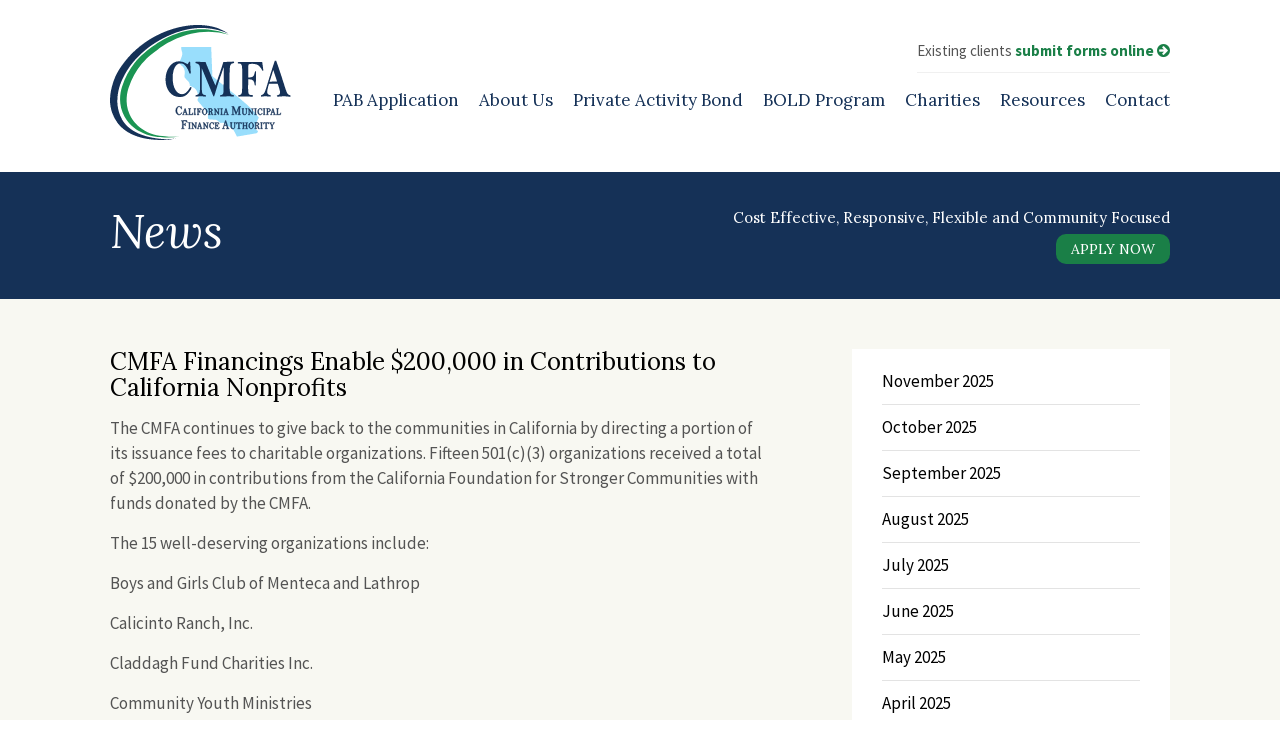

--- FILE ---
content_type: text/html; charset=UTF-8
request_url: https://www.cmfa-ca.com/cmfa-financings-enable-200000-in-contributions-to-california-nonprofits/
body_size: 8638
content:
<!DOCTYPE html>
<html lang="en">
<head>
	<meta charset="UTF-8" />
	<meta name="viewport" content="width=device-width, initial-scale=1.0">
	<meta http-equiv="X-UA-Compatible" content="IE=edge,chrome=1" />
	<title>CMFA Financings Enable $200,000 in Contributions to California Nonprofits - California Municipal Finance Authority</title>
	<meta name='robots' content='index, follow, max-image-preview:large, max-snippet:-1, max-video-preview:-1' />

<!-- Google Tag Manager for WordPress by gtm4wp.com -->
<script data-cfasync="false" data-pagespeed-no-defer>
	var gtm4wp_datalayer_name = "dataLayer";
	var dataLayer = dataLayer || [];
</script>
<!-- End Google Tag Manager for WordPress by gtm4wp.com -->
	<!-- This site is optimized with the Yoast SEO plugin v26.7 - https://yoast.com/wordpress/plugins/seo/ -->
	<link rel="canonical" href="https://www.cmfa-ca.com/cmfa-financings-enable-200000-in-contributions-to-california-nonprofits/" />
	<meta property="og:locale" content="en_US" />
	<meta property="og:type" content="article" />
	<meta property="og:title" content="CMFA Financings Enable $200,000 in Contributions to California Nonprofits - California Municipal Finance Authority" />
	<meta property="og:description" content="The CMFA continues to give back to the communities in California by directing a portion of its issuance fees to charitable organizations. Fifteen 501(c)(3) organizations received a total of $200,000 in contributions from the California Foundation for Stronger Communities with funds donated by the CMFA. The 15 well-deserving organizations include: Boys and Girls Club of [&hellip;]" />
	<meta property="og:url" content="https://www.cmfa-ca.com/cmfa-financings-enable-200000-in-contributions-to-california-nonprofits/" />
	<meta property="og:site_name" content="California Municipal Finance Authority" />
	<meta property="article:published_time" content="2018-06-29T22:24:34+00:00" />
	<meta property="article:modified_time" content="2023-11-30T20:06:11+00:00" />
	<meta name="author" content="Ryan McCormick" />
	<meta name="twitter:card" content="summary_large_image" />
	<meta name="twitter:label1" content="Written by" />
	<meta name="twitter:data1" content="Ryan McCormick" />
	<meta name="twitter:label2" content="Est. reading time" />
	<meta name="twitter:data2" content="1 minute" />
	<script type="application/ld+json" class="yoast-schema-graph">{"@context":"https://schema.org","@graph":[{"@type":"Article","@id":"https://www.cmfa-ca.com/cmfa-financings-enable-200000-in-contributions-to-california-nonprofits/#article","isPartOf":{"@id":"https://www.cmfa-ca.com/cmfa-financings-enable-200000-in-contributions-to-california-nonprofits/"},"author":{"name":"Ryan McCormick","@id":"https://www.cmfa-ca.com/#/schema/person/216a61a366590b4bf70ef4d7555b7edc"},"headline":"CMFA Financings Enable $200,000 in Contributions to California Nonprofits","datePublished":"2018-06-29T22:24:34+00:00","dateModified":"2023-11-30T20:06:11+00:00","mainEntityOfPage":{"@id":"https://www.cmfa-ca.com/cmfa-financings-enable-200000-in-contributions-to-california-nonprofits/"},"wordCount":127,"articleSection":["News"],"inLanguage":"en-US"},{"@type":"WebPage","@id":"https://www.cmfa-ca.com/cmfa-financings-enable-200000-in-contributions-to-california-nonprofits/","url":"https://www.cmfa-ca.com/cmfa-financings-enable-200000-in-contributions-to-california-nonprofits/","name":"CMFA Financings Enable $200,000 in Contributions to California Nonprofits - California Municipal Finance Authority","isPartOf":{"@id":"https://www.cmfa-ca.com/#website"},"datePublished":"2018-06-29T22:24:34+00:00","dateModified":"2023-11-30T20:06:11+00:00","author":{"@id":"https://www.cmfa-ca.com/#/schema/person/216a61a366590b4bf70ef4d7555b7edc"},"breadcrumb":{"@id":"https://www.cmfa-ca.com/cmfa-financings-enable-200000-in-contributions-to-california-nonprofits/#breadcrumb"},"inLanguage":"en-US","potentialAction":[{"@type":"ReadAction","target":["https://www.cmfa-ca.com/cmfa-financings-enable-200000-in-contributions-to-california-nonprofits/"]}]},{"@type":"BreadcrumbList","@id":"https://www.cmfa-ca.com/cmfa-financings-enable-200000-in-contributions-to-california-nonprofits/#breadcrumb","itemListElement":[{"@type":"ListItem","position":1,"name":"Home","item":"https://www.cmfa-ca.com/"},{"@type":"ListItem","position":2,"name":"News","item":"https://www.cmfa-ca.com/resources/news/"},{"@type":"ListItem","position":3,"name":"CMFA Financings Enable $200,000 in Contributions to California Nonprofits"}]},{"@type":"WebSite","@id":"https://www.cmfa-ca.com/#website","url":"https://www.cmfa-ca.com/","name":"California Municipal Finance Authority","description":"","potentialAction":[{"@type":"SearchAction","target":{"@type":"EntryPoint","urlTemplate":"https://www.cmfa-ca.com/?s={search_term_string}"},"query-input":{"@type":"PropertyValueSpecification","valueRequired":true,"valueName":"search_term_string"}}],"inLanguage":"en-US"},{"@type":"Person","@id":"https://www.cmfa-ca.com/#/schema/person/216a61a366590b4bf70ef4d7555b7edc","name":"Ryan McCormick","image":{"@type":"ImageObject","inLanguage":"en-US","@id":"https://www.cmfa-ca.com/#/schema/person/image/","url":"https://secure.gravatar.com/avatar/cf9445ee0ecf3e737adbe9cf68b7a2d54d37288f3fda78a50ec2f61db6595764?s=96&d=mm&r=g","contentUrl":"https://secure.gravatar.com/avatar/cf9445ee0ecf3e737adbe9cf68b7a2d54d37288f3fda78a50ec2f61db6595764?s=96&d=mm&r=g","caption":"Ryan McCormick"},"url":"https://www.cmfa-ca.com/author/rmccormick/"}]}</script>
	<!-- / Yoast SEO plugin. -->


<link rel='dns-prefetch' href='//maxcdn.bootstrapcdn.com' />
<link rel="alternate" title="oEmbed (JSON)" type="application/json+oembed" href="https://www.cmfa-ca.com/wp-json/oembed/1.0/embed?url=https%3A%2F%2Fwww.cmfa-ca.com%2Fcmfa-financings-enable-200000-in-contributions-to-california-nonprofits%2F" />
<link rel="alternate" title="oEmbed (XML)" type="text/xml+oembed" href="https://www.cmfa-ca.com/wp-json/oembed/1.0/embed?url=https%3A%2F%2Fwww.cmfa-ca.com%2Fcmfa-financings-enable-200000-in-contributions-to-california-nonprofits%2F&#038;format=xml" />
<style id='wp-img-auto-sizes-contain-inline-css' type='text/css'>
img:is([sizes=auto i],[sizes^="auto," i]){contain-intrinsic-size:3000px 1500px}
/*# sourceURL=wp-img-auto-sizes-contain-inline-css */
</style>
<link rel='stylesheet' id='bxslider-css' href='https://www.cmfa-ca.com/wp-content/themes/cmfa/js/bxslider/jquery.bxslider.css?ver=6.9' type='text/css' media='all' />
<link rel='stylesheet' id='font-awesome-css' href='https://maxcdn.bootstrapcdn.com/font-awesome/4.4.0/css/font-awesome.min.css?ver=6.9' type='text/css' media='all' />
<style id='wp-emoji-styles-inline-css' type='text/css'>

	img.wp-smiley, img.emoji {
		display: inline !important;
		border: none !important;
		box-shadow: none !important;
		height: 1em !important;
		width: 1em !important;
		margin: 0 0.07em !important;
		vertical-align: -0.1em !important;
		background: none !important;
		padding: 0 !important;
	}
/*# sourceURL=wp-emoji-styles-inline-css */
</style>
<style id='wp-block-library-inline-css' type='text/css'>
:root{--wp-block-synced-color:#7a00df;--wp-block-synced-color--rgb:122,0,223;--wp-bound-block-color:var(--wp-block-synced-color);--wp-editor-canvas-background:#ddd;--wp-admin-theme-color:#007cba;--wp-admin-theme-color--rgb:0,124,186;--wp-admin-theme-color-darker-10:#006ba1;--wp-admin-theme-color-darker-10--rgb:0,107,160.5;--wp-admin-theme-color-darker-20:#005a87;--wp-admin-theme-color-darker-20--rgb:0,90,135;--wp-admin-border-width-focus:2px}@media (min-resolution:192dpi){:root{--wp-admin-border-width-focus:1.5px}}.wp-element-button{cursor:pointer}:root .has-very-light-gray-background-color{background-color:#eee}:root .has-very-dark-gray-background-color{background-color:#313131}:root .has-very-light-gray-color{color:#eee}:root .has-very-dark-gray-color{color:#313131}:root .has-vivid-green-cyan-to-vivid-cyan-blue-gradient-background{background:linear-gradient(135deg,#00d084,#0693e3)}:root .has-purple-crush-gradient-background{background:linear-gradient(135deg,#34e2e4,#4721fb 50%,#ab1dfe)}:root .has-hazy-dawn-gradient-background{background:linear-gradient(135deg,#faaca8,#dad0ec)}:root .has-subdued-olive-gradient-background{background:linear-gradient(135deg,#fafae1,#67a671)}:root .has-atomic-cream-gradient-background{background:linear-gradient(135deg,#fdd79a,#004a59)}:root .has-nightshade-gradient-background{background:linear-gradient(135deg,#330968,#31cdcf)}:root .has-midnight-gradient-background{background:linear-gradient(135deg,#020381,#2874fc)}:root{--wp--preset--font-size--normal:16px;--wp--preset--font-size--huge:42px}.has-regular-font-size{font-size:1em}.has-larger-font-size{font-size:2.625em}.has-normal-font-size{font-size:var(--wp--preset--font-size--normal)}.has-huge-font-size{font-size:var(--wp--preset--font-size--huge)}.has-text-align-center{text-align:center}.has-text-align-left{text-align:left}.has-text-align-right{text-align:right}.has-fit-text{white-space:nowrap!important}#end-resizable-editor-section{display:none}.aligncenter{clear:both}.items-justified-left{justify-content:flex-start}.items-justified-center{justify-content:center}.items-justified-right{justify-content:flex-end}.items-justified-space-between{justify-content:space-between}.screen-reader-text{border:0;clip-path:inset(50%);height:1px;margin:-1px;overflow:hidden;padding:0;position:absolute;width:1px;word-wrap:normal!important}.screen-reader-text:focus{background-color:#ddd;clip-path:none;color:#444;display:block;font-size:1em;height:auto;left:5px;line-height:normal;padding:15px 23px 14px;text-decoration:none;top:5px;width:auto;z-index:100000}html :where(.has-border-color){border-style:solid}html :where([style*=border-top-color]){border-top-style:solid}html :where([style*=border-right-color]){border-right-style:solid}html :where([style*=border-bottom-color]){border-bottom-style:solid}html :where([style*=border-left-color]){border-left-style:solid}html :where([style*=border-width]){border-style:solid}html :where([style*=border-top-width]){border-top-style:solid}html :where([style*=border-right-width]){border-right-style:solid}html :where([style*=border-bottom-width]){border-bottom-style:solid}html :where([style*=border-left-width]){border-left-style:solid}html :where(img[class*=wp-image-]){height:auto;max-width:100%}:where(figure){margin:0 0 1em}html :where(.is-position-sticky){--wp-admin--admin-bar--position-offset:var(--wp-admin--admin-bar--height,0px)}@media screen and (max-width:600px){html :where(.is-position-sticky){--wp-admin--admin-bar--position-offset:0px}}

/*# sourceURL=wp-block-library-inline-css */
</style><style id='global-styles-inline-css' type='text/css'>
:root{--wp--preset--aspect-ratio--square: 1;--wp--preset--aspect-ratio--4-3: 4/3;--wp--preset--aspect-ratio--3-4: 3/4;--wp--preset--aspect-ratio--3-2: 3/2;--wp--preset--aspect-ratio--2-3: 2/3;--wp--preset--aspect-ratio--16-9: 16/9;--wp--preset--aspect-ratio--9-16: 9/16;--wp--preset--color--black: #000000;--wp--preset--color--cyan-bluish-gray: #abb8c3;--wp--preset--color--white: #ffffff;--wp--preset--color--pale-pink: #f78da7;--wp--preset--color--vivid-red: #cf2e2e;--wp--preset--color--luminous-vivid-orange: #ff6900;--wp--preset--color--luminous-vivid-amber: #fcb900;--wp--preset--color--light-green-cyan: #7bdcb5;--wp--preset--color--vivid-green-cyan: #00d084;--wp--preset--color--pale-cyan-blue: #8ed1fc;--wp--preset--color--vivid-cyan-blue: #0693e3;--wp--preset--color--vivid-purple: #9b51e0;--wp--preset--gradient--vivid-cyan-blue-to-vivid-purple: linear-gradient(135deg,rgb(6,147,227) 0%,rgb(155,81,224) 100%);--wp--preset--gradient--light-green-cyan-to-vivid-green-cyan: linear-gradient(135deg,rgb(122,220,180) 0%,rgb(0,208,130) 100%);--wp--preset--gradient--luminous-vivid-amber-to-luminous-vivid-orange: linear-gradient(135deg,rgb(252,185,0) 0%,rgb(255,105,0) 100%);--wp--preset--gradient--luminous-vivid-orange-to-vivid-red: linear-gradient(135deg,rgb(255,105,0) 0%,rgb(207,46,46) 100%);--wp--preset--gradient--very-light-gray-to-cyan-bluish-gray: linear-gradient(135deg,rgb(238,238,238) 0%,rgb(169,184,195) 100%);--wp--preset--gradient--cool-to-warm-spectrum: linear-gradient(135deg,rgb(74,234,220) 0%,rgb(151,120,209) 20%,rgb(207,42,186) 40%,rgb(238,44,130) 60%,rgb(251,105,98) 80%,rgb(254,248,76) 100%);--wp--preset--gradient--blush-light-purple: linear-gradient(135deg,rgb(255,206,236) 0%,rgb(152,150,240) 100%);--wp--preset--gradient--blush-bordeaux: linear-gradient(135deg,rgb(254,205,165) 0%,rgb(254,45,45) 50%,rgb(107,0,62) 100%);--wp--preset--gradient--luminous-dusk: linear-gradient(135deg,rgb(255,203,112) 0%,rgb(199,81,192) 50%,rgb(65,88,208) 100%);--wp--preset--gradient--pale-ocean: linear-gradient(135deg,rgb(255,245,203) 0%,rgb(182,227,212) 50%,rgb(51,167,181) 100%);--wp--preset--gradient--electric-grass: linear-gradient(135deg,rgb(202,248,128) 0%,rgb(113,206,126) 100%);--wp--preset--gradient--midnight: linear-gradient(135deg,rgb(2,3,129) 0%,rgb(40,116,252) 100%);--wp--preset--font-size--small: 13px;--wp--preset--font-size--medium: 20px;--wp--preset--font-size--large: 36px;--wp--preset--font-size--x-large: 42px;--wp--preset--spacing--20: 0.44rem;--wp--preset--spacing--30: 0.67rem;--wp--preset--spacing--40: 1rem;--wp--preset--spacing--50: 1.5rem;--wp--preset--spacing--60: 2.25rem;--wp--preset--spacing--70: 3.38rem;--wp--preset--spacing--80: 5.06rem;--wp--preset--shadow--natural: 6px 6px 9px rgba(0, 0, 0, 0.2);--wp--preset--shadow--deep: 12px 12px 50px rgba(0, 0, 0, 0.4);--wp--preset--shadow--sharp: 6px 6px 0px rgba(0, 0, 0, 0.2);--wp--preset--shadow--outlined: 6px 6px 0px -3px rgb(255, 255, 255), 6px 6px rgb(0, 0, 0);--wp--preset--shadow--crisp: 6px 6px 0px rgb(0, 0, 0);}:where(.is-layout-flex){gap: 0.5em;}:where(.is-layout-grid){gap: 0.5em;}body .is-layout-flex{display: flex;}.is-layout-flex{flex-wrap: wrap;align-items: center;}.is-layout-flex > :is(*, div){margin: 0;}body .is-layout-grid{display: grid;}.is-layout-grid > :is(*, div){margin: 0;}:where(.wp-block-columns.is-layout-flex){gap: 2em;}:where(.wp-block-columns.is-layout-grid){gap: 2em;}:where(.wp-block-post-template.is-layout-flex){gap: 1.25em;}:where(.wp-block-post-template.is-layout-grid){gap: 1.25em;}.has-black-color{color: var(--wp--preset--color--black) !important;}.has-cyan-bluish-gray-color{color: var(--wp--preset--color--cyan-bluish-gray) !important;}.has-white-color{color: var(--wp--preset--color--white) !important;}.has-pale-pink-color{color: var(--wp--preset--color--pale-pink) !important;}.has-vivid-red-color{color: var(--wp--preset--color--vivid-red) !important;}.has-luminous-vivid-orange-color{color: var(--wp--preset--color--luminous-vivid-orange) !important;}.has-luminous-vivid-amber-color{color: var(--wp--preset--color--luminous-vivid-amber) !important;}.has-light-green-cyan-color{color: var(--wp--preset--color--light-green-cyan) !important;}.has-vivid-green-cyan-color{color: var(--wp--preset--color--vivid-green-cyan) !important;}.has-pale-cyan-blue-color{color: var(--wp--preset--color--pale-cyan-blue) !important;}.has-vivid-cyan-blue-color{color: var(--wp--preset--color--vivid-cyan-blue) !important;}.has-vivid-purple-color{color: var(--wp--preset--color--vivid-purple) !important;}.has-black-background-color{background-color: var(--wp--preset--color--black) !important;}.has-cyan-bluish-gray-background-color{background-color: var(--wp--preset--color--cyan-bluish-gray) !important;}.has-white-background-color{background-color: var(--wp--preset--color--white) !important;}.has-pale-pink-background-color{background-color: var(--wp--preset--color--pale-pink) !important;}.has-vivid-red-background-color{background-color: var(--wp--preset--color--vivid-red) !important;}.has-luminous-vivid-orange-background-color{background-color: var(--wp--preset--color--luminous-vivid-orange) !important;}.has-luminous-vivid-amber-background-color{background-color: var(--wp--preset--color--luminous-vivid-amber) !important;}.has-light-green-cyan-background-color{background-color: var(--wp--preset--color--light-green-cyan) !important;}.has-vivid-green-cyan-background-color{background-color: var(--wp--preset--color--vivid-green-cyan) !important;}.has-pale-cyan-blue-background-color{background-color: var(--wp--preset--color--pale-cyan-blue) !important;}.has-vivid-cyan-blue-background-color{background-color: var(--wp--preset--color--vivid-cyan-blue) !important;}.has-vivid-purple-background-color{background-color: var(--wp--preset--color--vivid-purple) !important;}.has-black-border-color{border-color: var(--wp--preset--color--black) !important;}.has-cyan-bluish-gray-border-color{border-color: var(--wp--preset--color--cyan-bluish-gray) !important;}.has-white-border-color{border-color: var(--wp--preset--color--white) !important;}.has-pale-pink-border-color{border-color: var(--wp--preset--color--pale-pink) !important;}.has-vivid-red-border-color{border-color: var(--wp--preset--color--vivid-red) !important;}.has-luminous-vivid-orange-border-color{border-color: var(--wp--preset--color--luminous-vivid-orange) !important;}.has-luminous-vivid-amber-border-color{border-color: var(--wp--preset--color--luminous-vivid-amber) !important;}.has-light-green-cyan-border-color{border-color: var(--wp--preset--color--light-green-cyan) !important;}.has-vivid-green-cyan-border-color{border-color: var(--wp--preset--color--vivid-green-cyan) !important;}.has-pale-cyan-blue-border-color{border-color: var(--wp--preset--color--pale-cyan-blue) !important;}.has-vivid-cyan-blue-border-color{border-color: var(--wp--preset--color--vivid-cyan-blue) !important;}.has-vivid-purple-border-color{border-color: var(--wp--preset--color--vivid-purple) !important;}.has-vivid-cyan-blue-to-vivid-purple-gradient-background{background: var(--wp--preset--gradient--vivid-cyan-blue-to-vivid-purple) !important;}.has-light-green-cyan-to-vivid-green-cyan-gradient-background{background: var(--wp--preset--gradient--light-green-cyan-to-vivid-green-cyan) !important;}.has-luminous-vivid-amber-to-luminous-vivid-orange-gradient-background{background: var(--wp--preset--gradient--luminous-vivid-amber-to-luminous-vivid-orange) !important;}.has-luminous-vivid-orange-to-vivid-red-gradient-background{background: var(--wp--preset--gradient--luminous-vivid-orange-to-vivid-red) !important;}.has-very-light-gray-to-cyan-bluish-gray-gradient-background{background: var(--wp--preset--gradient--very-light-gray-to-cyan-bluish-gray) !important;}.has-cool-to-warm-spectrum-gradient-background{background: var(--wp--preset--gradient--cool-to-warm-spectrum) !important;}.has-blush-light-purple-gradient-background{background: var(--wp--preset--gradient--blush-light-purple) !important;}.has-blush-bordeaux-gradient-background{background: var(--wp--preset--gradient--blush-bordeaux) !important;}.has-luminous-dusk-gradient-background{background: var(--wp--preset--gradient--luminous-dusk) !important;}.has-pale-ocean-gradient-background{background: var(--wp--preset--gradient--pale-ocean) !important;}.has-electric-grass-gradient-background{background: var(--wp--preset--gradient--electric-grass) !important;}.has-midnight-gradient-background{background: var(--wp--preset--gradient--midnight) !important;}.has-small-font-size{font-size: var(--wp--preset--font-size--small) !important;}.has-medium-font-size{font-size: var(--wp--preset--font-size--medium) !important;}.has-large-font-size{font-size: var(--wp--preset--font-size--large) !important;}.has-x-large-font-size{font-size: var(--wp--preset--font-size--x-large) !important;}
/*# sourceURL=global-styles-inline-css */
</style>

<style id='classic-theme-styles-inline-css' type='text/css'>
/*! This file is auto-generated */
.wp-block-button__link{color:#fff;background-color:#32373c;border-radius:9999px;box-shadow:none;text-decoration:none;padding:calc(.667em + 2px) calc(1.333em + 2px);font-size:1.125em}.wp-block-file__button{background:#32373c;color:#fff;text-decoration:none}
/*# sourceURL=/wp-includes/css/classic-themes.min.css */
</style>
<script type="text/javascript" src="https://www.cmfa-ca.com/wp-includes/js/jquery/jquery.min.js?ver=3.7.1" id="jquery-core-js"></script>
<script type="text/javascript" src="https://www.cmfa-ca.com/wp-includes/js/jquery/jquery-migrate.min.js?ver=3.4.1" id="jquery-migrate-js"></script>
<script type="text/javascript" src="https://www.cmfa-ca.com/wp-content/themes/cmfa/js/bxslider/jquery.bxslider.js?ver=6.9" id="bxslider-js"></script>
<script type="text/javascript" src="https://www.cmfa-ca.com/wp-content/themes/cmfa/js/scripts.js?ver=6.9" id="theme-scripts-js"></script>
<link rel="https://api.w.org/" href="https://www.cmfa-ca.com/wp-json/" /><link rel="alternate" title="JSON" type="application/json" href="https://www.cmfa-ca.com/wp-json/wp/v2/posts/3138" /><link rel="EditURI" type="application/rsd+xml" title="RSD" href="https://www.cmfa-ca.com/xmlrpc.php?rsd" />
<meta name="generator" content="WordPress 6.9" />
<link rel='shortlink' href='https://www.cmfa-ca.com/?p=3138' />

<!-- Google Tag Manager for WordPress by gtm4wp.com -->
<!-- GTM Container placement set to automatic -->
<script data-cfasync="false" data-pagespeed-no-defer type="text/javascript">
	var dataLayer_content = {"pagePostType":"post","pagePostType2":"single-post","pageCategory":["news"]};
	dataLayer.push( dataLayer_content );
</script>
<script data-cfasync="false" data-pagespeed-no-defer type="text/javascript">
(function(w,d,s,l,i){w[l]=w[l]||[];w[l].push({'gtm.start':
new Date().getTime(),event:'gtm.js'});var f=d.getElementsByTagName(s)[0],
j=d.createElement(s),dl=l!='dataLayer'?'&l='+l:'';j.async=true;j.src=
'//www.googletagmanager.com/gtm.js?id='+i+dl;f.parentNode.insertBefore(j,f);
})(window,document,'script','dataLayer','GTM-TKQTSSH');
</script>
<!-- End Google Tag Manager for WordPress by gtm4wp.com --><link rel="icon" href="https://www.cmfa-ca.com/wp-content/uploads/2022/01/cropped-square-32x32.jpg" sizes="32x32" />
<link rel="icon" href="https://www.cmfa-ca.com/wp-content/uploads/2022/01/cropped-square-192x192.jpg" sizes="192x192" />
<link rel="apple-touch-icon" href="https://www.cmfa-ca.com/wp-content/uploads/2022/01/cropped-square-180x180.jpg" />
<meta name="msapplication-TileImage" content="https://www.cmfa-ca.com/wp-content/uploads/2022/01/cropped-square-270x270.jpg" />
	<link rel="stylesheet" href="https://www.cmfa-ca.com/wp-content/themes/cmfa/style.css" type="text/css" media="screen" />
</head>
<body class="wp-singular post-template-default single single-post postid-3138 single-format-standard wp-theme-cmfa">

<a id="skip-to-content" href="#main">Skip to content</a>

<div id="wrapper">

	<header id="header" class="container cf">
		<a href="https://www.cmfa-ca.com" class="logo"><img src="https://www.cmfa-ca.com/wp-content/themes/cmfa/images/logo.svg" alt="California Municipal Finance Authority" /></a>
		<div id="notice">
			Existing clients <a href="https://www.cmfa-ca.com/submit-forms">submit forms online <i class="fa fa-arrow-circle-right" role="presentation"></i></a>
		</div>
		<nav>
			<button href="#" id="mobile-menu" aria-label="Menu"><i class="fa fa-bars" role="presentation"></i></button>
			<ul id="menu-main-menu" class="menu"><li id="menu-item-33" class="menu-item menu-item-type-post_type menu-item-object-page menu-item-has-children menu-item-33"><a href="https://www.cmfa-ca.com/application/">PAB Application</a>
<ul class="sub-menu">
	<li id="menu-item-2294" class="menu-item menu-item-type-custom menu-item-object-custom menu-item-2294"><a href="https://www.cmfa-ca.com/wp-content/uploads/2023/04/CMFA-Application-2023.docx">PAB Application (Word Doc)</a></li>
	<li id="menu-item-2295" class="menu-item menu-item-type-custom menu-item-object-custom menu-item-2295"><a href="https://www.cmfa-ca.com/wp-content/uploads/2023/04/CMFA-Application-2023.pdf">PAB Application (PDF)</a></li>
	<li id="menu-item-2296" class="menu-item menu-item-type-custom menu-item-object-custom menu-item-2296"><a href="https://www.cmfa-ca.com/wp-content/uploads/2025/06/CMFA-Fee-Schedule-2025.pdf">Fee Schedule</a></li>
	<li id="menu-item-36" class="menu-item menu-item-type-post_type menu-item-object-page menu-item-36"><a href="https://www.cmfa-ca.com/application/how-cmfa-financing-works/">How CMFA Financing Works</a></li>
	<li id="menu-item-35" class="menu-item menu-item-type-post_type menu-item-object-page menu-item-35"><a href="https://www.cmfa-ca.com/application/eligible-projects/">Eligible Projects</a></li>
	<li id="menu-item-3443" class="menu-item menu-item-type-custom menu-item-object-custom menu-item-3443"><a href="http://www.cmfa-ca.com/wp-content/uploads/2015/08/CMFA-Policies-08-26-16-final.pdf">CMFA Policies</a></li>
</ul>
</li>
<li id="menu-item-38" class="menu-item menu-item-type-post_type menu-item-object-page menu-item-has-children menu-item-38"><a href="https://www.cmfa-ca.com/about/">About Us</a>
<ul class="sub-menu">
	<li id="menu-item-41" class="menu-item menu-item-type-post_type menu-item-object-page menu-item-41"><a href="https://www.cmfa-ca.com/about/why-choose-cmfa/">Why Choose CMFA?</a></li>
	<li id="menu-item-34" class="menu-item menu-item-type-post_type menu-item-object-page menu-item-34"><a href="https://www.cmfa-ca.com/about/meet-our-board/">Meet Our Board</a></li>
	<li id="menu-item-40" class="menu-item menu-item-type-post_type menu-item-object-page menu-item-40"><a href="https://www.cmfa-ca.com/projects/">Projects</a></li>
</ul>
</li>
<li id="menu-item-1631" class="menu-item menu-item-type-post_type menu-item-object-page menu-item-1631"><a href="https://www.cmfa-ca.com/private-activity-bond/">Private Activity Bond</a></li>
<li id="menu-item-3015" class="menu-item menu-item-type-post_type menu-item-object-page menu-item-3015"><a href="https://www.cmfa-ca.com/bold/">BOLD Program</a></li>
<li id="menu-item-2325" class="menu-item menu-item-type-post_type menu-item-object-page menu-item-2325"><a target="_blank" href="https://www.cmfa-ca.com/wp-content/uploads/2025/06/Charitable-Allocations-as-of-June-30-2025.pdf#new_tab">Charities</a></li>
<li id="menu-item-50" class="menu-item menu-item-type-post_type menu-item-object-page menu-item-has-children menu-item-50"><a href="https://www.cmfa-ca.com/resources/">Resources</a>
<ul class="sub-menu">
	<li id="menu-item-850" class="menu-item menu-item-type-post_type menu-item-object-page current_page_parent menu-item-850"><a href="https://www.cmfa-ca.com/resources/news/">News</a></li>
	<li id="menu-item-849" class="menu-item menu-item-type-post_type menu-item-object-page menu-item-849"><a href="https://www.cmfa-ca.com/resources/meetings/">Meetings</a></li>
	<li id="menu-item-6234" class="menu-item menu-item-type-post_type menu-item-object-page menu-item-6234"><a href="https://www.cmfa-ca.com/resources/financials/">Financials</a></li>
</ul>
</li>
<li id="menu-item-49" class="menu-item menu-item-type-post_type menu-item-object-page menu-item-49"><a href="https://www.cmfa-ca.com/contact/">Contact</a></li>
</ul>		</nav>
	</header>

<div id="page-header">
	<div class="container cf">
		<h1>News</h1>
		<div id="tagline">
			<span>Cost Effective, Responsive, Flexible and Community Focused</span>
			<a href="https://www.cmfa-ca.com/application/" class="button">Apply Now</a>
		</div>
	</div>
</div>

<div id="main">
	<div class="container cf">
		<section id="content">

			
				<h2>CMFA Financings Enable $200,000 in Contributions to California Nonprofits</h2>
				<p>The CMFA continues to give back to the communities in California by directing a portion of its issuance fees to charitable organizations. Fifteen 501(c)(3) organizations received a total of $200,000 in contributions from the California Foundation for Stronger Communities with funds donated by the CMFA.</p>
<p>The 15 well-deserving organizations include:</p>
<p>Boys and Girls Club of Menteca and Lathrop</p>
<p>Calicinto Ranch, Inc.</p>
<p>Claddagh Fund Charities Inc.</p>
<p>Community Youth Ministries</p>
<p>Covenant House California, Inc.</p>
<p>Creativity Explored</p>
<p>Food for People Inc.</p>
<p>Food on Foot</p>
<p>Forget Me Not Farm Children’s Services</p>
<p>Give Every Child A Chance</p>
<p>Majaree Mason Center, Inc.</p>
<p>Operation Care and Comfort</p>
<p>Operation Safe House, Inc.</p>
<p>St. Vincent de Paul Village, Inc. dba Father Joe’s Villages</p>
<p>The Lytle Creek Community Center</p>

			
			<p><a href="https://www.cmfa-ca.com/resources/news/">&laquo; Return</a></p>

		</section>

		<aside>

				<ul id="submenu">
						<li><a href='https://www.cmfa-ca.com/2025/11/'>November 2025</a></li>
	<li><a href='https://www.cmfa-ca.com/2025/10/'>October 2025</a></li>
	<li><a href='https://www.cmfa-ca.com/2025/09/'>September 2025</a></li>
	<li><a href='https://www.cmfa-ca.com/2025/08/'>August 2025</a></li>
	<li><a href='https://www.cmfa-ca.com/2025/07/'>July 2025</a></li>
	<li><a href='https://www.cmfa-ca.com/2025/06/'>June 2025</a></li>
	<li><a href='https://www.cmfa-ca.com/2025/05/'>May 2025</a></li>
	<li><a href='https://www.cmfa-ca.com/2025/04/'>April 2025</a></li>
	<li><a href='https://www.cmfa-ca.com/2025/03/'>March 2025</a></li>
	<li><a href='https://www.cmfa-ca.com/2025/02/'>February 2025</a></li>
	<li><a href='https://www.cmfa-ca.com/2025/01/'>January 2025</a></li>
	<li><a href='https://www.cmfa-ca.com/2024/12/'>December 2024</a></li>
	<li><a href='https://www.cmfa-ca.com/2024/11/'>November 2024</a></li>
	<li><a href='https://www.cmfa-ca.com/2024/10/'>October 2024</a></li>
	<li><a href='https://www.cmfa-ca.com/2024/09/'>September 2024</a></li>
	<li><a href='https://www.cmfa-ca.com/2024/08/'>August 2024</a></li>
	<li><a href='https://www.cmfa-ca.com/2024/07/'>July 2024</a></li>
	<li><a href='https://www.cmfa-ca.com/2024/06/'>June 2024</a></li>
	<li><a href='https://www.cmfa-ca.com/2024/05/'>May 2024</a></li>
	<li><a href='https://www.cmfa-ca.com/2024/04/'>April 2024</a></li>
	<li><a href='https://www.cmfa-ca.com/2024/03/'>March 2024</a></li>
	<li><a href='https://www.cmfa-ca.com/2024/02/'>February 2024</a></li>
	<li><a href='https://www.cmfa-ca.com/2024/01/'>January 2024</a></li>
	<li><a href='https://www.cmfa-ca.com/2023/12/'>December 2023</a></li>
	<li><a href='https://www.cmfa-ca.com/2023/11/'>November 2023</a></li>
	<li><a href='https://www.cmfa-ca.com/2023/10/'>October 2023</a></li>
	<li><a href='https://www.cmfa-ca.com/2023/09/'>September 2023</a></li>
	<li><a href='https://www.cmfa-ca.com/2023/08/'>August 2023</a></li>
	<li><a href='https://www.cmfa-ca.com/2023/07/'>July 2023</a></li>
	<li><a href='https://www.cmfa-ca.com/2023/06/'>June 2023</a></li>
	<li><a href='https://www.cmfa-ca.com/2023/05/'>May 2023</a></li>
	<li><a href='https://www.cmfa-ca.com/2023/04/'>April 2023</a></li>
	<li><a href='https://www.cmfa-ca.com/2023/03/'>March 2023</a></li>
	<li><a href='https://www.cmfa-ca.com/2023/02/'>February 2023</a></li>
	<li><a href='https://www.cmfa-ca.com/2023/01/'>January 2023</a></li>
	<li><a href='https://www.cmfa-ca.com/2022/12/'>December 2022</a></li>
	<li><a href='https://www.cmfa-ca.com/2022/11/'>November 2022</a></li>
	<li><a href='https://www.cmfa-ca.com/2022/10/'>October 2022</a></li>
	<li><a href='https://www.cmfa-ca.com/2022/09/'>September 2022</a></li>
	<li><a href='https://www.cmfa-ca.com/2022/08/'>August 2022</a></li>
	<li><a href='https://www.cmfa-ca.com/2022/07/'>July 2022</a></li>
	<li><a href='https://www.cmfa-ca.com/2022/06/'>June 2022</a></li>
	<li><a href='https://www.cmfa-ca.com/2022/05/'>May 2022</a></li>
	<li><a href='https://www.cmfa-ca.com/2022/04/'>April 2022</a></li>
	<li><a href='https://www.cmfa-ca.com/2022/03/'>March 2022</a></li>
	<li><a href='https://www.cmfa-ca.com/2022/02/'>February 2022</a></li>
	<li><a href='https://www.cmfa-ca.com/2022/01/'>January 2022</a></li>
	<li><a href='https://www.cmfa-ca.com/2021/12/'>December 2021</a></li>
	<li><a href='https://www.cmfa-ca.com/2021/11/'>November 2021</a></li>
	<li><a href='https://www.cmfa-ca.com/2021/10/'>October 2021</a></li>
	<li><a href='https://www.cmfa-ca.com/2021/09/'>September 2021</a></li>
	<li><a href='https://www.cmfa-ca.com/2021/08/'>August 2021</a></li>
	<li><a href='https://www.cmfa-ca.com/2021/07/'>July 2021</a></li>
	<li><a href='https://www.cmfa-ca.com/2021/06/'>June 2021</a></li>
	<li><a href='https://www.cmfa-ca.com/2021/05/'>May 2021</a></li>
	<li><a href='https://www.cmfa-ca.com/2021/04/'>April 2021</a></li>
	<li><a href='https://www.cmfa-ca.com/2021/03/'>March 2021</a></li>
	<li><a href='https://www.cmfa-ca.com/2021/02/'>February 2021</a></li>
	<li><a href='https://www.cmfa-ca.com/2021/01/'>January 2021</a></li>
	<li><a href='https://www.cmfa-ca.com/2020/12/'>December 2020</a></li>
	<li><a href='https://www.cmfa-ca.com/2020/11/'>November 2020</a></li>
	<li><a href='https://www.cmfa-ca.com/2020/10/'>October 2020</a></li>
	<li><a href='https://www.cmfa-ca.com/2020/09/'>September 2020</a></li>
	<li><a href='https://www.cmfa-ca.com/2020/08/'>August 2020</a></li>
	<li><a href='https://www.cmfa-ca.com/2020/07/'>July 2020</a></li>
	<li><a href='https://www.cmfa-ca.com/2020/06/'>June 2020</a></li>
	<li><a href='https://www.cmfa-ca.com/2020/05/'>May 2020</a></li>
	<li><a href='https://www.cmfa-ca.com/2020/04/'>April 2020</a></li>
	<li><a href='https://www.cmfa-ca.com/2020/03/'>March 2020</a></li>
	<li><a href='https://www.cmfa-ca.com/2020/02/'>February 2020</a></li>
	<li><a href='https://www.cmfa-ca.com/2020/01/'>January 2020</a></li>
	<li><a href='https://www.cmfa-ca.com/2019/11/'>November 2019</a></li>
	<li><a href='https://www.cmfa-ca.com/2019/10/'>October 2019</a></li>
	<li><a href='https://www.cmfa-ca.com/2019/09/'>September 2019</a></li>
	<li><a href='https://www.cmfa-ca.com/2019/08/'>August 2019</a></li>
	<li><a href='https://www.cmfa-ca.com/2019/07/'>July 2019</a></li>
	<li><a href='https://www.cmfa-ca.com/2019/06/'>June 2019</a></li>
	<li><a href='https://www.cmfa-ca.com/2019/05/'>May 2019</a></li>
	<li><a href='https://www.cmfa-ca.com/2019/04/'>April 2019</a></li>
	<li><a href='https://www.cmfa-ca.com/2019/03/'>March 2019</a></li>
	<li><a href='https://www.cmfa-ca.com/2019/01/'>January 2019</a></li>
	<li><a href='https://www.cmfa-ca.com/2018/12/'>December 2018</a></li>
	<li><a href='https://www.cmfa-ca.com/2018/11/'>November 2018</a></li>
	<li><a href='https://www.cmfa-ca.com/2018/10/'>October 2018</a></li>
	<li><a href='https://www.cmfa-ca.com/2018/09/'>September 2018</a></li>
	<li><a href='https://www.cmfa-ca.com/2018/08/'>August 2018</a></li>
	<li><a href='https://www.cmfa-ca.com/2018/07/'>July 2018</a></li>
	<li><a href='https://www.cmfa-ca.com/2018/06/'>June 2018</a></li>
	<li><a href='https://www.cmfa-ca.com/2018/05/'>May 2018</a></li>
	<li><a href='https://www.cmfa-ca.com/2018/04/'>April 2018</a></li>
	<li><a href='https://www.cmfa-ca.com/2018/03/'>March 2018</a></li>
	<li><a href='https://www.cmfa-ca.com/2018/02/'>February 2018</a></li>
	<li><a href='https://www.cmfa-ca.com/2018/01/'>January 2018</a></li>
	<li><a href='https://www.cmfa-ca.com/2017/12/'>December 2017</a></li>
	<li><a href='https://www.cmfa-ca.com/2017/11/'>November 2017</a></li>
	<li><a href='https://www.cmfa-ca.com/2017/10/'>October 2017</a></li>
	<li><a href='https://www.cmfa-ca.com/2017/09/'>September 2017</a></li>
	<li><a href='https://www.cmfa-ca.com/2017/08/'>August 2017</a></li>
	<li><a href='https://www.cmfa-ca.com/2017/07/'>July 2017</a></li>
	<li><a href='https://www.cmfa-ca.com/2017/06/'>June 2017</a></li>
	<li><a href='https://www.cmfa-ca.com/2017/05/'>May 2017</a></li>
	<li><a href='https://www.cmfa-ca.com/2017/04/'>April 2017</a></li>
	<li><a href='https://www.cmfa-ca.com/2017/03/'>March 2017</a></li>
	<li><a href='https://www.cmfa-ca.com/2017/02/'>February 2017</a></li>
	<li><a href='https://www.cmfa-ca.com/2017/01/'>January 2017</a></li>
	<li><a href='https://www.cmfa-ca.com/2016/12/'>December 2016</a></li>
	<li><a href='https://www.cmfa-ca.com/2016/11/'>November 2016</a></li>
	<li><a href='https://www.cmfa-ca.com/2016/10/'>October 2016</a></li>
	<li><a href='https://www.cmfa-ca.com/2016/09/'>September 2016</a></li>
	<li><a href='https://www.cmfa-ca.com/2016/08/'>August 2016</a></li>
	<li><a href='https://www.cmfa-ca.com/2016/07/'>July 2016</a></li>
	<li><a href='https://www.cmfa-ca.com/2016/06/'>June 2016</a></li>
	<li><a href='https://www.cmfa-ca.com/2016/05/'>May 2016</a></li>
	<li><a href='https://www.cmfa-ca.com/2016/04/'>April 2016</a></li>
	<li><a href='https://www.cmfa-ca.com/2016/03/'>March 2016</a></li>
	<li><a href='https://www.cmfa-ca.com/2016/02/'>February 2016</a></li>
	<li><a href='https://www.cmfa-ca.com/2016/01/'>January 2016</a></li>
	<li><a href='https://www.cmfa-ca.com/2015/12/'>December 2015</a></li>
	<li><a href='https://www.cmfa-ca.com/2015/11/'>November 2015</a></li>
	<li><a href='https://www.cmfa-ca.com/2015/10/'>October 2015</a></li>
	<li><a href='https://www.cmfa-ca.com/2015/09/'>September 2015</a></li>
	<li><a href='https://www.cmfa-ca.com/2015/08/'>August 2015</a></li>
	<li><a href='https://www.cmfa-ca.com/2015/07/'>July 2015</a></li>
	<li><a href='https://www.cmfa-ca.com/2015/06/'>June 2015</a></li>
	<li><a href='https://www.cmfa-ca.com/2015/05/'>May 2015</a></li>
	<li><a href='https://www.cmfa-ca.com/2015/04/'>April 2015</a></li>
	<li><a href='https://www.cmfa-ca.com/2015/03/'>March 2015</a></li>
	<li><a href='https://www.cmfa-ca.com/2014/10/'>October 2014</a></li>
	<li><a href='https://www.cmfa-ca.com/2014/09/'>September 2014</a></li>
	<li><a href='https://www.cmfa-ca.com/2014/08/'>August 2014</a></li>
	<li><a href='https://www.cmfa-ca.com/2014/07/'>July 2014</a></li>
	<li><a href='https://www.cmfa-ca.com/2014/06/'>June 2014</a></li>
	<li><a href='https://www.cmfa-ca.com/2014/05/'>May 2014</a></li>
	<li><a href='https://www.cmfa-ca.com/2014/04/'>April 2014</a></li>
	<li><a href='https://www.cmfa-ca.com/2014/03/'>March 2014</a></li>
	<li><a href='https://www.cmfa-ca.com/2014/02/'>February 2014</a></li>
	<li><a href='https://www.cmfa-ca.com/2014/01/'>January 2014</a></li>
	<li><a href='https://www.cmfa-ca.com/2013/12/'>December 2013</a></li>
	<li><a href='https://www.cmfa-ca.com/2013/11/'>November 2013</a></li>
	<li><a href='https://www.cmfa-ca.com/2013/10/'>October 2013</a></li>
	<li><a href='https://www.cmfa-ca.com/2013/09/'>September 2013</a></li>
	<li><a href='https://www.cmfa-ca.com/2013/08/'>August 2013</a></li>
	<li><a href='https://www.cmfa-ca.com/2013/07/'>July 2013</a></li>
	<li><a href='https://www.cmfa-ca.com/2013/06/'>June 2013</a></li>
	<li><a href='https://www.cmfa-ca.com/2013/05/'>May 2013</a></li>
	<li><a href='https://www.cmfa-ca.com/2013/04/'>April 2013</a></li>
	<li><a href='https://www.cmfa-ca.com/2013/03/'>March 2013</a></li>
	<li><a href='https://www.cmfa-ca.com/2013/02/'>February 2013</a></li>
	<li><a href='https://www.cmfa-ca.com/2013/01/'>January 2013</a></li>
	<li><a href='https://www.cmfa-ca.com/2012/12/'>December 2012</a></li>
	<li><a href='https://www.cmfa-ca.com/2012/11/'>November 2012</a></li>
	<li><a href='https://www.cmfa-ca.com/2012/10/'>October 2012</a></li>
	<li><a href='https://www.cmfa-ca.com/2012/09/'>September 2012</a></li>
	<li><a href='https://www.cmfa-ca.com/2012/08/'>August 2012</a></li>
	<li><a href='https://www.cmfa-ca.com/2012/06/'>June 2012</a></li>
	<li><a href='https://www.cmfa-ca.com/2012/03/'>March 2012</a></li>
	<li><a href='https://www.cmfa-ca.com/2012/01/'>January 2012</a></li>
	<li><a href='https://www.cmfa-ca.com/2011/12/'>December 2011</a></li>
	<li><a href='https://www.cmfa-ca.com/2011/11/'>November 2011</a></li>
	<li><a href='https://www.cmfa-ca.com/2011/10/'>October 2011</a></li>
	<li><a href='https://www.cmfa-ca.com/2011/09/'>September 2011</a></li>
	<li><a href='https://www.cmfa-ca.com/2011/07/'>July 2011</a></li>
	<li><a href='https://www.cmfa-ca.com/2011/05/'>May 2011</a></li>
	<li><a href='https://www.cmfa-ca.com/2011/04/'>April 2011</a></li>
				</ul>
				<ul id="buttons">
											<li style="background-image: url(https://www.cmfa-ca.com/wp-content/uploads/2015/08/giving-85x85.jpg)">
							<a href="https://www.cmfa-ca.com/wp-content/uploads/2025/06/Charitable-Allocations-as-of-June-30-2025.pdf">Charitable Giving								<span>Learn more <i class="fa fa-arrow-circle-right"></i></span></a>
						</li>
											<li style="background-image: url(https://www.cmfa-ca.com/wp-content/uploads/2015/08/programs-85x85.jpg)">
							<a href="http://www.cmfa-ca.com/financing-programs">Financing Programs								<span>Learn more <i class="fa fa-arrow-circle-right"></i></span></a>
						</li>
											<li style="background-image: url(https://www.cmfa-ca.com/wp-content/uploads/2015/08/Community-Regional-3-85x85.jpg)">
							<a href="http://www.cmfa-ca.com/projects">Past Projects								<span>Learn more <i class="fa fa-arrow-circle-right"></i></span></a>
						</li>
									</ul>

			
		</aside>

	</div>
</div>

<footer id="footer" class="container cf">
	<a href="https://www.cmfa-ca.com" class="logo"><img src="https://www.cmfa-ca.com/wp-content/themes/cmfa/images/logo.svg" alt="California Municipal Finance Authority" /></a>
	<ul class="fa-ul">
		<li><i class="fa-li fa fa-map-marker" role="presentation"></i> 2111 Palomar Airport Rd, Suite 320<br />Carlsbad, CA 92011</li>
		<li><i class="fa-li fa fa-phone" role="presentation"></i> (760) 930-1221 phone</li>
		<li><i class="fa-li fa fa-fax" role="presentation"></i> (760) 683-3390 fax</li>
	</ul>
	<div id="copyright">Copyright &copy; California Municipal Finance Authority<br />
		<a href="/privacy-policy">Privacy Policy</a> | <a href="/terms-conditions">Terms & Conditions</a> | <a href="https://www.ashwebstudio.com" rel="nofollow">Web design by AshWebStudio</a></div>
</footer>

</div>

<script type="speculationrules">
{"prefetch":[{"source":"document","where":{"and":[{"href_matches":"/*"},{"not":{"href_matches":["/wp-*.php","/wp-admin/*","/wp-content/uploads/*","/wp-content/*","/wp-content/plugins/*","/wp-content/themes/cmfa/*","/*\\?(.+)"]}},{"not":{"selector_matches":"a[rel~=\"nofollow\"]"}},{"not":{"selector_matches":".no-prefetch, .no-prefetch a"}}]},"eagerness":"conservative"}]}
</script>
<script type="text/javascript" id="gasum-js-js-extra">
/* <![CDATA[ */
var wpajax = {"url":"https://www.cmfa-ca.com/wp-admin/admin-ajax.php"};
//# sourceURL=gasum-js-js-extra
/* ]]> */
</script>
<script type="text/javascript" src="https://www.cmfa-ca.com/wp-content/plugins/gravity-autosum/script.js?ver=1.0" id="gasum-js-js"></script>
<script type="text/javascript" src="https://www.cmfa-ca.com/wp-content/plugins/page-links-to/dist/new-tab.js?ver=3.3.7" id="page-links-to-js"></script>
<script id="wp-emoji-settings" type="application/json">
{"baseUrl":"https://s.w.org/images/core/emoji/17.0.2/72x72/","ext":".png","svgUrl":"https://s.w.org/images/core/emoji/17.0.2/svg/","svgExt":".svg","source":{"concatemoji":"https://www.cmfa-ca.com/wp-includes/js/wp-emoji-release.min.js?ver=6.9"}}
</script>
<script type="module">
/* <![CDATA[ */
/*! This file is auto-generated */
const a=JSON.parse(document.getElementById("wp-emoji-settings").textContent),o=(window._wpemojiSettings=a,"wpEmojiSettingsSupports"),s=["flag","emoji"];function i(e){try{var t={supportTests:e,timestamp:(new Date).valueOf()};sessionStorage.setItem(o,JSON.stringify(t))}catch(e){}}function c(e,t,n){e.clearRect(0,0,e.canvas.width,e.canvas.height),e.fillText(t,0,0);t=new Uint32Array(e.getImageData(0,0,e.canvas.width,e.canvas.height).data);e.clearRect(0,0,e.canvas.width,e.canvas.height),e.fillText(n,0,0);const a=new Uint32Array(e.getImageData(0,0,e.canvas.width,e.canvas.height).data);return t.every((e,t)=>e===a[t])}function p(e,t){e.clearRect(0,0,e.canvas.width,e.canvas.height),e.fillText(t,0,0);var n=e.getImageData(16,16,1,1);for(let e=0;e<n.data.length;e++)if(0!==n.data[e])return!1;return!0}function u(e,t,n,a){switch(t){case"flag":return n(e,"\ud83c\udff3\ufe0f\u200d\u26a7\ufe0f","\ud83c\udff3\ufe0f\u200b\u26a7\ufe0f")?!1:!n(e,"\ud83c\udde8\ud83c\uddf6","\ud83c\udde8\u200b\ud83c\uddf6")&&!n(e,"\ud83c\udff4\udb40\udc67\udb40\udc62\udb40\udc65\udb40\udc6e\udb40\udc67\udb40\udc7f","\ud83c\udff4\u200b\udb40\udc67\u200b\udb40\udc62\u200b\udb40\udc65\u200b\udb40\udc6e\u200b\udb40\udc67\u200b\udb40\udc7f");case"emoji":return!a(e,"\ud83e\u1fac8")}return!1}function f(e,t,n,a){let r;const o=(r="undefined"!=typeof WorkerGlobalScope&&self instanceof WorkerGlobalScope?new OffscreenCanvas(300,150):document.createElement("canvas")).getContext("2d",{willReadFrequently:!0}),s=(o.textBaseline="top",o.font="600 32px Arial",{});return e.forEach(e=>{s[e]=t(o,e,n,a)}),s}function r(e){var t=document.createElement("script");t.src=e,t.defer=!0,document.head.appendChild(t)}a.supports={everything:!0,everythingExceptFlag:!0},new Promise(t=>{let n=function(){try{var e=JSON.parse(sessionStorage.getItem(o));if("object"==typeof e&&"number"==typeof e.timestamp&&(new Date).valueOf()<e.timestamp+604800&&"object"==typeof e.supportTests)return e.supportTests}catch(e){}return null}();if(!n){if("undefined"!=typeof Worker&&"undefined"!=typeof OffscreenCanvas&&"undefined"!=typeof URL&&URL.createObjectURL&&"undefined"!=typeof Blob)try{var e="postMessage("+f.toString()+"("+[JSON.stringify(s),u.toString(),c.toString(),p.toString()].join(",")+"));",a=new Blob([e],{type:"text/javascript"});const r=new Worker(URL.createObjectURL(a),{name:"wpTestEmojiSupports"});return void(r.onmessage=e=>{i(n=e.data),r.terminate(),t(n)})}catch(e){}i(n=f(s,u,c,p))}t(n)}).then(e=>{for(const n in e)a.supports[n]=e[n],a.supports.everything=a.supports.everything&&a.supports[n],"flag"!==n&&(a.supports.everythingExceptFlag=a.supports.everythingExceptFlag&&a.supports[n]);var t;a.supports.everythingExceptFlag=a.supports.everythingExceptFlag&&!a.supports.flag,a.supports.everything||((t=a.source||{}).concatemoji?r(t.concatemoji):t.wpemoji&&t.twemoji&&(r(t.twemoji),r(t.wpemoji)))});
//# sourceURL=https://www.cmfa-ca.com/wp-includes/js/wp-emoji-loader.min.js
/* ]]> */
</script>

</body>
</html>


--- FILE ---
content_type: text/css
request_url: https://www.cmfa-ca.com/wp-content/themes/cmfa/style.css
body_size: 3127
content:
/*
Theme Name: 	CMFA
Author:         Derek Ashauer
Author URI:     http://www.ashwebstudio.com
*/
@import url(https://fonts.googleapis.com/css?family=Source+Sans+Pro:400,400italic,700,700italic|Lora:400,400italic,700);
/* Resets */
html, body, div, span, applet, object, iframe, h1, h2, h3, h4, h5, h6, p, blockquote, pre, a, abbr, acronym, address, big, cite, code, del, dfn, em, img, ins, kbd, q, s, samp, small, strike, strong, sub, sup, tt, var, b, u, i, center, dl, dt, dd, ol, ul, li, fieldset, form, label, legend, table, caption, tbody, tfoot, thead, tr, th, td, article, aside, canvas, details, embed,  figure, figcaption, footer, header, hgroup,  menu, nav, output, ruby, section, summary, time, mark, audio, video { margin: 0; padding: 0; border: 0; font-size: 100%; }
article, aside, details, figcaption, figure, footer, header, hgroup, menu, nav, section { display: block; }
body { line-height: 120%; }
blockquote, q { quotes: none; }
blockquote:before, blockquote:after, q:before, q:after { content: ''; content: none; }
table { border-collapse: collapse; border-spacing: 0; }
input { vertical-align: middle; }
input[type="submit"] { cursor: pointer; }

/* WordPress required styles */
.alignright { float: right; margin: 0 0 10px 15px; }
.alignleft { float: left; margin: 0 15px 10px 0; }
.aligncenter { display: block; margin-left: auto; margin-right: auto; }
.wp-caption { border: 1px solid #ddd; text-align: center; background-color: #f3f3f3; padding-top: 4px; margin-top: 10px; margin-bottom: 10px; -moz-border-radius: 3px; -khtml-border-radius: 3px; -webkit-border-radius: 3px; border-radius: 3px; }
.wp-caption img { margin: 0; padding: 0; border: 0 none; }
.wp-caption-dd { font-size: 11px; line-height: 17px; padding: 0 4px 5px; margin: 0; }

/* ----------------------------------- */
/* COMMON
/* ----------------------------------- */
body { background: #FFF; text-align: center; }
body, p, div, li, h1, h2, h3, h4, td, th, input, select, textarea { font: normal 17px/1.48 "Source Sans Pro", sans-serif; color: #545454; }
p, h1, h2, h3, h4, section ul, section ol, section table { margin-bottom: 15px; }
h1, h2, h3 { line-height: 1.1; }
a img, :link img, :visited img { border: none }
a { color: #1A7F47; text-decoration: underline; }
a:hover { color: #48ba7b; }
div.clear { clear: both; overflow: hidden; height: 1px; }
input { vertical-align: middle; }
.cf:before, .cf:after { content: " "; display: table; }
.cf:after { clear: both; }
.cf { *zoom: 1; }
.gfield { margin-left: 0 !important; }

#wrapper { position: relative; width: 100%; }
.container { width: 100%; max-width: 1060px; margin: 0 auto; text-align: left; }

.button { border: none; background: #1A7F47; color: #FFF; padding: 7px 25px; display: inline-block; text-decoration: none; cursor: pointer; border-radius: 10px; white-space: nowrap; }
.button:hover { background: #48ba7b; color: #FFF; }

#skip-to-content { background: #14607F; color: #FFF; height: 30px; left: 50%; padding: 8px; position: absolute; z-index: 99999; transform: translate(-50%, -100%); transition: transform 0.3s; }
#skip-to-content:focus { transform: translate(-50%, 0); }

.keyboard-nav a:focus,
.keyboard-nav input:focus,
.keyboard-nav button:focus { outline: 3px solid var(--primary); outline-offset: 5px; outline-style: inset; }



/* ----------------------------------- */
/* HEADER
/* ----------------------------------- */

#header { padding: 25px 0; }

#header .logo { float: left; margin: 0 0 0 0; }
.logo img { height: 115px; width: auto; }

#notice { float: right; font-size: 15px; border-bottom: 1px solid #f0f0f0; padding: 0 0 10px 0; margin: 15px 0 15px 0; }
#notice a { text-decoration: none; font-weight: bold; }

#header nav { float: right; clear: right; }
#header nav li { float: left; list-style: none; margin: 0 0 0 20px; padding: 0 0 10px 0; position: relative; font-family: "Lora", serif; font-size: 17px; }
#header nav li a { text-decoration: none; color: #153157; }
#header nav li a:hover { color: #1A7F47; }

#header nav li { position: relative; }
#header nav li .sub-menu { left: -9999em; position: absolute; top: 35px; z-index: 100; background: #1A7F47; padding: 7px 20px 15px 20px; }
#header nav li:hover .sub-menu,
#header nav li:focus-within .sub-menu { left: 0; }
#header nav li .sub-menu li { float: none; border: none; background: none; margin: 0; padding: 0; }
#header nav li .sub-menu li:before { display: none; }
#header nav li .sub-menu a { color: #FFF; background: none; padding: 0; white-space: nowrap; height: auto; line-height: 1.4; margin: 3px 0 0 0; font-size: 15px; text-transform: none; }
#header nav li .sub-menu a:hover { color: #CCC; }
.sub-menu:before { content:""; position:absolute; top:-10px; left:20px; bottom:auto; left:auto; border-width:0 10px 10px; border-color:#1A7F47 transparent; z-index: 50; border-style:solid; display:block; width:0; }

#mobile-menu { display: none; }


/* ----------------------------------- */
/* HOME
/* ----------------------------------- */
#banner { background: #153157; max-height: 415px; overflow: hidden; position: relative; }
#slideshow { position: absolute; right: 0; top: 0; width: 50%; }
#slideshow li { list-style: none; height: 415px; background-size: cover; }

#banner #welcome { width: 40%; max-width: 480px; padding: 160px 0 90px 0; position: relative; z-index: 50; }
#banner h1 { font-family: "Lora", serif; line-height: 1.4; font-size: 26px; color: #FFF; font-style: italic; border-bottom: 1px solid #475d7b; padding-bottom: 10px; margin-bottom: 10px; }
#banner a { color: #cae1ed; text-decoration: none; text-transform: uppercase; }
#banner a:hover { color: #FFF; }

#intros { background: #f8f8f2; padding: 60px 0; }

/*
#intro-headlines { width: 50%; float: left; margin: 0 0 40px 0; }
#intro-content { width: 45%; float: right; margin: 0 0 40px 0; }
*/
#intro-headlines { margin: 0 0 40px 0; text-align: center; }
#intro-content { margin: 0 0 40px 0; text-align: center; }


#intros h2,
#intro-content h2 { font-family: "Lora", serif; font-size: 36px; color: #000; }
#intros p.tagline { font-size: 18px; color: #153157; font-family: "Lora", serif; text-transform: uppercase; }
#intros p.sub-tagline,
#intro-content p { font-size: 24px; }
#intros ul { margin-top: 40px; }
#intros li { list-style: none; width: 30%; float: left; margin: 0 0 0 5%; }
#intros li:first-child { margin-left: 0; }
#intros li img { width: 100%; height: auto; margin: 0 0 10px 0; }
#intros li h3 { font-family: "Lora", serif; font-size: 20px; color: #000; margin: 0 0 7px 0; }
#intros li p { font-size: 18px; }
#intros li a { text-decoration: none; font-weight: bold; }

#sectors ul { clear: both; display: grid; grid-template-columns: 1fr 1fr 1fr 1fr 1fr; }
#sectors li { height: 240px; position: relative; background-size: cover; background-position: center; }
#sectors li:before { content: " "; position: absolute; top: 0; left: 0; width: 100%; height: 100%; background: rgba(0,0,0,.7); }
#sectors li a { position: absolute; bottom: 40px; left: 40px; font-size: 30px; font-family: "Lora", serif; font-weight: bold; color: #FFF; text-decoration: none; padding-right: 40px; text-align: left; line-height: 1.1; }

#bottom { background: #f8f8f2; padding: 100px 0 60px 0; }
#bottom #col1, #bottom #col2 { width: 45%; float: left; }
#bottom #col2 { float: right; }
#bottom h2 { font-family: "Lora", serif; font-size: 30px; font-style: italic; color: #000; line-height: 1.2; }
#bottom #col2 ol { margin-bottom: 25px; }
#bottom #col2 li { list-style: none; border-top: 1px solid #e9e9e4; padding-top: 15px; margin-top: 15px; }
#bottom #col2 li:first-child { border: none; padding: 0; margin: 0; }
#bottom #col2 li span { display: block; font-size: 16px; }
#bottom #col2 li a { font-family: "Lora", serif; font-size: 20px; color: #153157; text-decoration: none; font-style: italic; }
#bottom #col2 p a { text-decoration: none; }

/* ----------------------------------- */
/* SUB PAGES
/* ----------------------------------- */
#page-header { padding: 35px 0; background: #153157; }
#page-header h1 { font-size: 46px; color: #FFF; font-family: "Lora", serif; font-style: italic; float: left; margin: 0; }
#page-header #tagline { text-align: right; font-size: 15px; font-family: "Lora", serif; color: #FFF; }
#page-header #tagline span { display: block; margin: 0 0 5px 0; }
#page-header #tagline a.button { font-size: 14px; text-transform: uppercase; padding: 5px 15px; }

#main { background: #f8f8f2; padding: 50px 0; }
#main section { float: left; width: 62%; }
#main section ul ul { margin: 0 0 5px 0; }
#main section li { margin-left: 25px; }
#main section h2 { font-size: 24px; color: #000; font-family: "Lora", serif; clear: both; }
#main section h3 { font-size: 20px; color: #000; margin: 0 0 5px 0; }
#main section img { max-width: 100%; height: auto; }
#main section p.highlight { font-size: 23px; color: #1A7F47; }
#main section img.wp-post-image { margin: 0 0 40px 0; }

#main article { margin: 0 0 50px 0; }
#main p.post-data { font-style: italic; margin-top: -8px; }

#main section #downloads li { margin: 0 0 10px 0; list-style: none; }
#main section #downloads li span.header { font-weight: bold; display: block; color: #000; }
#main section #downloads li a { font-size: 14px; }

#main section #projects li { list-style: none; width: 30%; float: left; margin: 0 0 25px 5%; text-align: center; }
#main section #projects li:nth-child(3n+1) { margin-left: 0; clear: left; }
#main section #projects li span { display: block; }
#main section #projects li span.name { color: #000; }
#main section #projects li span.value { font-size: 14px; }

#main aside { float: right; width: 30%; }
#main aside #submenu { background: #FFF; padding: 10px 0; margin: 0 0 50px 0; }
#main aside #submenu li { list-style: none; margin: 10px 30px; padding-bottom: 10px; border-bottom: 1px solid #e3e3e3; font-weight: 100; }
#main aside #submenu li:last-child { border: none; padding: 0; }
#main aside #submenu li a { text-decoration: none; color: #000; }
#main aside #submenu li a:hover { color: #1A7F47; }
#main aside #submenu li.current_page_item { position: relative; font-weight: bold; }
#main aside #submenu li.current_page_item:before { content: "\f054"; font-family: "FontAwesome"; position: absolute; top: 0; left: -43px; background: #1A7F47; width: 25px; height: 25px; text-align: center; line-height: 25px; color: #FFF; border-radius: 50%; font-size: 11px; }

#main aside .widget { border: 1px solid #dcdcc6; padding: 20px 30px; margin: 30px 0 0 0; }
#main aside .widget h2 { font-size: 14px; text-transform: uppercase; color: #000; }
#main aside .widget li { list-style: none; }

#main aside #buttons li { border: 1px solid #dcdcc6; background-position: left center; background-repeat: no-repeat; padding: 15px 15px 15px 110px; font-size: 18px; font-family: "Lora", serif; margin: 0 0 10px 0; list-style: none; line-height: 1.1; }
#main aside #buttons li a { text-decoration: none; color: #000; }
#main aside #buttons li span { color: #1A7F47; font-size: 14px; font-family: "Source Sans Pro", sans-serif; text-transform: uppercase; display: block; margin: 5px 0 0 0; }
#main aside #buttons li:hover { border-color: #1A7F47; }

/* ----------------------------------- */
/* FOOTER
/* ----------------------------------- */
#footer { padding: 25px 0; }
#footer .logo { float: left; }
#footer #copyright { clear: both; font-size: 12px; color: #666; }
#footer #copyright a { color: #666; text-decoration: none; }
#footer ul { float: right; width: 50%; }
#footer li { list-style: none; color: #153157; font-family: "Lora", serif; margin-left: 350px; }
#footer ul li:first-child { width: 350px; float: left; margin: 0; }
#footer ul li i { color: #1A7F47; }

/* ----------------------------------- */
/* MOBILE
/* ----------------------------------- */

@media screen and (max-width: 1060px) {

	.container { padding-left: 5%; padding-right: 5%; width: 90%; }

	#mobile-menu { float: right; display: block; font-size: 30px; border: none; padding: 0; color: #1A7F47; background: none; cursor: pointer; }
	#header nav ul { display: none; }
	#header nav.open ul { display: block; float: none; clear: both; }
	#header nav.open ul { overflow-y: scroll; position: fixed; z-index: 999; top: 0; right: -230px; margin: 0; background: #153157; width: 230px; height: 100%; float: none; }
	#header nav.open li { display: block; float: none; font-size: 16px; text-align: center; margin: 0; padding: 0; text-align: left; border-bottom: 1px solid #3e5d87; }
	#header nav.open li:before { display: none; }
	#header nav.open li a { color: #FFF; padding: 15px 20px; height: auto; font-size: 20px; display: block; }
	#header nav.open li .sub-menu { position: static; background: #29466e; display: none; padding: 10px 0 20px 0; margin: 0; }
	#header nav.open li .sub-menu.active { display: block; }
	#header nav.open li .sub-menu li { border: none; padding: 2px 20px; }
	#header nav.open li .sub-menu li a { font-weight: normal; font-size: 15px; padding: 5px 0; }
	#header nav.open li .sub-menu li a:hover { color: #c3ddea; }
	#header nav.open li.current_page_item a { border: none; }
	.sub-menu:before { display: none; }

	#banner #welcome { padding-top: 100px; }

	#sectors ul { grid-template-columns: 1fr 1fr 1fr; }


}
@media screen and (max-width: 650px) {

	#header { padding: 10px 0; position: relative; }
	#header.container { text-align: center; }
	#header .logo img { height: 75px; }
	#notice { float: none; clear: both; border-top: 1px solid #f0f0f0; padding-top: 10px; margin-top: 10px; }
	#mobile-menu { position: absolute; right: 10px; top: 25px; }

	#banner #welcome { width: 100%; max-width: 100%; text-align: center; }
	#slideshow { display: none; }

	#intros li { width: 100%; float: none; margin: 0 0 40px 0; }

	#bottom #col1, #bottom #col2 { float: none; width: 100%; margin: 0 0 40px 0; }

	#footer .logo { float: none; }
	#footer ul { float: none; width: auto; }
	#footer li { margin-left: 0; }
	#footer ul li:first-child { width: auto; float: none; }

	#page-header .container { text-align: center; }
	#page-header h1 { float: none; margin: 0 0 10px 0; font-size: 24px; }
	#page-header #tagline { display: none; }


	#main section, #main aside { width: 100%; float: none; clear: both; }

	#main section #projects li { width: 100%; margin-left: 0; float: none; }

	#sectors ul { grid-template-columns: 1fr; }

}
